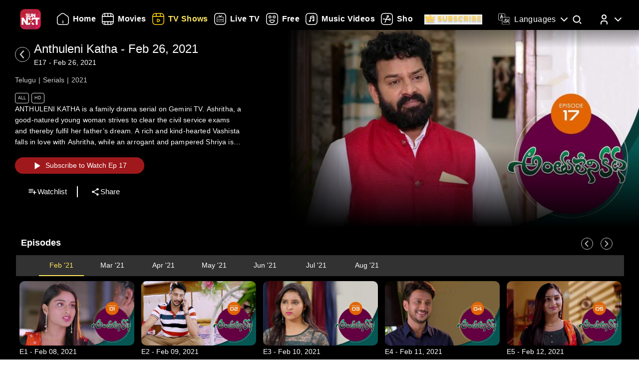

--- FILE ---
content_type: text/html; charset=utf-8
request_url: https://www.sunnxt.com/suntv-telugu-serial-anthuleni-katha-episodeno17-Feb26-2021/detail/112195/113099
body_size: 8615
content:
<!DOCTYPE html><html lang="en"><head><meta name="viewport" content="width=device-width, initial-scale=1.0, maximum-scale=5.0,"/><meta charSet="utf-8"/><link rel="apple-touch-icon" sizes="57x57" href="/images/sunnxt/icons/favicon-32x32.png"/><link rel="apple-touch-icon" sizes="60x60" href="/images/sunnxt/icons/apple-touch-icon.png"/><link rel="apple-touch-icon" sizes="72x72" href="/images/sunnxt/icons/apple-touch-icon.png"/><link rel="apple-touch-icon" sizes="76x76" href="/images/sunnxt/icons/apple-touch-icon.png"/><link rel="apple-touch-icon" sizes="114x114" href="/images/sunnxt/icons/apple-touch-icon.png"/><link rel="apple-touch-icon" sizes="120x120" href="/images/sunnxt/icons/apple-touch-icon.png"/><link rel="apple-touch-icon" sizes="144x144" href="/images/sunnxt/icons/apple-touch-icon.png"/><link rel="apple-touch-icon" sizes="152x152" href="/images/sunnxt/icons/apple-touch-icon.png"/><link rel="apple-touch-icon" sizes="180x180" href="/images/sunnxt/icons/apple-touch-icon.png"/><link rel="icon" type="image/png" sizes="192x192" href="/images/sunnxt/icons/android-chrome-192x192.png"/><link rel="icon" type="image/png" sizes="32x32" href="/images/sunnxt/icons/favicon-32x32.png"/><link rel="icon" type="image/png" sizes="96x96" href="/images/sunnxt/icons/favicon-32x32.png"/><link rel="icon" type="image/png" sizes="16x16" href="/images/sunnxt/icons/favicon-16x16.png"/><link rel="shortcut icon" href="/images/sunnxt/icons/favicon.ico" type="image/x-icon"/><link rel="icon" href="/images/sunnxt/icons/favicon.ico" type="image/x-icon"/><link rel="preload" href="/images/logins_bgimg.jpg" as="image"/><link rel="stylesheet" href="/videojs/video-js.min.css" class="cssforVideoJS"/><link rel="stylesheet" href="/videojs/videojs-dvr.css" class="cssforVideoJS"/><link rel="dns-prefetch" href="https://sund-images.sunnxt.com/"/><link rel="preconnect" href="https://sund-images.sunnxt.com/" crossorigin="anonymous"/><script id="twitter-conversion-tracking-basecode">
					!function(e,t,n,s,u,a){e.twq||(s=e.twq=function(){s.exe?s.exe.apply(s,arguments):s.queue.push(arguments);
                    },s.version='1.1',s.queue=[],u=t.createElement(n),u.async=!0,u.src='https://static.ads-twitter.com/uwt.js',
                    a=t.getElementsByTagName(n)[0],a.parentNode.insertBefore(u,a))}(window,document,'script');
                    twq('config','nzce0');</script><meta name="facebook-domain-verification" content="97478gxuv7c4sl9ygkl0j27kniaa96"/><meta name="google-site-verification" content="PDhude5SZvRKBZCpgmcgZwc8k2hEhs7WdhZc5QlOfDY"/><link rel="canonical" href="https://www.sunnxt.com/suntv-telugu-serial-anthuleni-katha-episodeno17-Feb26-2021/detail/112195/113099"/><title>Watch Anthuleni Katha (Episode  ) Telugu serial online | Sun NXT</title><meta name="title" content="Watch Anthuleni Katha (Episode  ) Telugu serial online | Sun NXT"/><meta name="description" content="Watch Anthuleni Katha (Episode  ) Telugu serial online in full HD on Sun NXT. Subscribe and watch all the episodes of Anthuleni Katha serial online in HD quality on Sun NXT."/><meta name="keywords" content="oldshows, oldserials, iconicserials"/><script id="structured-data" type="application/ld+json">{"@context":"https://schema.org/","@type":"vodchannel","url":"https://www.sunnxt.com/suntv-telugu-serial-anthuleni-katha-episodeno-Feb08-2021/detail/112195/0/","name":"Anthuleni Katha","description":"Civil service exam toppers, Ashritha and Vashista love each other. While Shriya is obsessed with getting married to Vashista, he is forced to marry Ekantha, a victim of his ruthless father, Savyasaachi’s crime. Will destiny reunite Vashista with Ashritha or will he end up paying for his father’s sins ?","genre":"Serials","image":"https://sund-images.sunnxt.com/112195/640x360_AnthuleniKatha_112195_65a85835-fd2a-40aa-9418-6b1c24c46bbf.jpg","actors":[],"director":[],"trailer":{"@type":"VideoObject","name":"Anthuleni Katha","description":"Civil service exam toppers, Ashritha and Vashista love each other. While Shriya is obsessed with getting married to Vashista, he is forced to marry Ekantha, a victim of his ruthless father, Savyasaachi’s crime. Will destiny reunite Vashista with Ashritha or will he end up paying for his father’s sins ?","thumbnailUrl":"https://sund-images.sunnxt.com/112195/640x360_AnthuleniKatha_112195_65a85835-fd2a-40aa-9418-6b1c24c46bbf.jpg","contentUrl":"https://www.sunnxt.com/suntv-telugu-serial-anthuleni-katha-episodeno-Feb08-2021/detail/112195/0/","uploadDate":"2021-02-08T13:30:00.000Z","duration":"0:30:00"},"potentialAction":[{"@type":"WatchAction","target":"https://www.sunnxt.com/suntv-telugu-serial-anthuleni-katha-episodeno-Feb08-2021/detail/112195/0/"}]}</script><script id="structured-data" type="application/ld+json">{"@context":"http://schema.org","@type":"Organization","name":"Sun NXT","legalName":"Sun TV Network Limited","url":"https://www.sunnxt.com/suntv-telugu-serial-anthuleni-katha-episodeno17-Feb26-2021/detail/112195/113099","logo":{"@type":"ImageObject","url":" https://www.sunnxt.com/images/logo/logo.png","width":65,"height":64},"description":"Watch latest movies and TV Shows online or stream right to your Smart TV, FireTV, Chromecast, Roku, Apple TV, mobile, tablet and more","contactPoint":{"@type":"ContactPoint","telephone":"+91-044-44676767","contactType":"customer service","availableLanguage":["English","Tamil"]},"sameAs":["https://www.facebook.com/SunNXT/","https://twitter.com/sunnxt","https://www.instagram.com/sunnxt/","https://apps.apple.com/us/app/sun-nxt-live-tv-movies/id1244757492","https://play.google.com/store/apps/details?id=com.suntv.sunnxt"]}</script><script id="structured-data" type="application/ld+json">{"@context":"http://schema.org/","@graph":[{"@context":"http://schema.org/","@type":"SiteNavigationElement","@id":"https://www.sunnxt.com/#movie","name":"Movies","url":"https://www.sunnxt.com/movie"},{"@context":"http://schema.org/","@type":"SiteNavigationElement","@id":"https://www.sunnxt.com/#tv","name":"TV Shows","url":"https://www.sunnxt.com/tv"},{"@context":"http://schema.org/","@type":"SiteNavigationElement","@id":"https://www.sunnxt.com/#live","name":"Live TV","url":"https://www.sunnxt.com/live"},{"@context":"http://schema.org/","@type":"SiteNavigationElement","@id":"https://www.sunnxt.com/#shorts","name":"Shorts","url":"https://www.sunnxt.com/shorts"},{"@context":"http://schema.org/","@type":"SiteNavigationElement","@id":"https://www.sunnxt.com/#music","name":"Music Videos","url":"https://www.sunnxt.com/music"},{"@context":"http://schema.org/","@type":"SiteNavigationElement","@id":"https://www.sunnxt.com/#comedy","name":"Comedy","url":"https://www.sunnxt.com/comedy"}]}</script><script id="structured-data" type="application/ld+json">{"@context":"http://schema.org","@type":"EntryPoint","name":"Sun NXT","url":"https://www.sunnxt.com/suntv-telugu-serial-anthuleni-katha-episodeno17-Feb26-2021/detail/112195/113099","potentialAction":[{"@type":"ViewAction","target":{"@type":"EntryPoint","name":"Browse","url":"https://sunnxt.com/searchcontents"}},{"@type":"DownloadAction","name":"Download on the App Store","target":{"@type":"EntryPoint","name":"iOS App","url":"https://apps.apple.com/in/app/sun-nxt-live-tv-movies/id1217563729"}},{"@type":"DownloadAction","name":"Get it on Google Play","target":{"@type":"EntryPoint","name":"Android App","url":"https://play.google.com/store/apps/details?id=com.suntv.sunnxt&hl=en&gl=US"}}]}</script><script id="structured-data" type="application/ld+json">{"@context":"http://schema.org","@type":"WebPage","url":"https://www.sunnxt.com/suntv-telugu-serial-anthuleni-katha-episodeno17-Feb26-2021/detail/112195/113099","name":"Watch Anthuleni Katha (Episode  ) Telugu serial online | Sun NXT","description":"Watch Anthuleni Katha (Episode  ) Telugu serial online in full HD on Sun NXT. Subscribe and watch all the episodes of Anthuleni Katha serial online in HD quality on Sun NXT.","speakable":{"@type":"SpeakableSpecification","cssSelector":".detail_detail__Y11ZH"}}</script><meta property="fb:app_id" content="1424723510892140"/><meta property="og:type" content="business.business"/><meta name="twitter:card" content="summary_large_image"/><meta name="twitter:site" content="@sunnxt"/><meta name="twitter:creator" content="@sunnxt"/><meta property="og:title" content="Watch Anthuleni Katha (Episode  ) Telugu serial online | Sun NXT"/><meta name="twitter:title" content="Watch Anthuleni Katha (Episode  ) Telugu serial online | Sun NXT"/><meta property="og:description" content="Watch Anthuleni Katha (Episode  ) Telugu serial online in full HD on Sun NXT. Subscribe and watch all the episodes of Anthuleni Katha serial online in HD quality on Sun NXT."/><meta name="twitter:description" content="Watch Anthuleni Katha (Episode  ) Telugu serial online in full HD on Sun NXT. Subscribe and watch all the episodes of Anthuleni Katha serial online in HD quality on Sun NXT."/><meta property="og:image" content="https://sund-images.sunnxt.com/112195/640x360_AnthuleniKatha_112195_65a85835-fd2a-40aa-9418-6b1c24c46bbf.jpg"/><meta name="twitter:image" content="https://sund-images.sunnxt.com/112195/640x360_AnthuleniKatha_112195_65a85835-fd2a-40aa-9418-6b1c24c46bbf.jpg"/><meta property="og:image:width" content="300"/><meta property="og:image:height" content="300"/><meta property="al:ios:app_store_id" content="1217563729"/><meta property="al:ios:app_name" content="Sun NXT"/><meta property="al:android:app_name" content="Sun NXT"/><meta property="al:android:package" content="com.suntv.sunnxt"/><meta name="next-head-count" content="52"/><script id="Tiktok" data-nscript="beforeInteractive">
					!function (w, d, t) {
w.TiktokAnalyticsObject=t;var ttq=w[t]=w[t]||[];ttq.methods=["page","track","identify","instances","debug","on","off","once","ready","alias","group","enableCookie","disableCookie"],ttq.setAndDefer=function(t,e){t[e]=function(){t.push([e].concat(Array.prototype.slice.call(arguments,0)))}};for(var i=0;i<ttq.methods.length;i++)ttq.setAndDefer(ttq,ttq.methods[i]);ttq.instance=function(t){for(var e=ttq._i[t]||[],n=0;n<ttq.methods.length;n++)ttq.setAndDefer(e,ttq.methods[n]);return e},ttq.load=function(e,n){var i="https://analytics.tiktok.com/i18n/pixel/events.js";ttq._i=ttq._i||{},ttq._i[e]=[],ttq._i[e]._u=i,ttq._t=ttq._t||{},ttq._t[e]=+new Date,ttq._o=ttq._o||{},ttq._o[e]=n||{};n=document.createElement("script");n.type="text/javascript",n.async=!0,n.src=i+"?sdkid="+e+"&lib="+t;e=document.getElementsByTagName("script")[0];e.parentNode.insertBefore(n,e)};
ttq.load('CFN0QG3C77UCCRP9FAKG');
ttq.page();
}(window, document, 'ttq');</script><script id="googletagmanagerdataLayer3" data-nscript="beforeInteractive">(function(w,d,s,l,i){w[l]=w[l]||[];w[l].push({'gtm.start':new Date().getTime(),event:'gtm.js'});var f=d.getElementsByTagName(s)[0],
                    j=d.createElement(s),dl=l!='dataLayer'?'&l='+l:'';j.async=true;j.src='https://www.googletagmanager.com/gtm.js?id='+i+dl;f.parentNode.insertBefore(j,f);})(window,document,'script','dataLayer','GTM-KLX73P8');</script><link rel="preload" href="/_next/static/css/99c7446f1ca56d77.css" as="style"/><link rel="stylesheet" href="/_next/static/css/99c7446f1ca56d77.css" data-n-g=""/><link rel="preload" href="/_next/static/css/0896498b0ec9d060.css" as="style"/><link rel="stylesheet" href="/_next/static/css/0896498b0ec9d060.css" data-n-p=""/><link rel="preload" href="/_next/static/css/6d30946cbf3b97d0.css" as="style"/><link rel="stylesheet" href="/_next/static/css/6d30946cbf3b97d0.css" data-n-p=""/><link rel="preload" href="/_next/static/css/a2e77380244d1642.css" as="style"/><link rel="stylesheet" href="/_next/static/css/a2e77380244d1642.css" data-n-p=""/><noscript data-n-css=""></noscript><script defer="" nomodule="" src="/_next/static/chunks/polyfills-c67a75d1b6f99dc8.js"></script><script id="adsrvr" src="https://js.adsrvr.org/up_loader.1.1.0.js" defer="" data-nscript="beforeInteractive"></script><script src="/_next/static/chunks/webpack-a789402a1ee9f8b6.js" defer=""></script><script src="/_next/static/chunks/framework-9cf46cf0fe8d1146.js" defer=""></script><script src="/_next/static/chunks/main-87e187bab02036e0.js" defer=""></script><script src="/_next/static/chunks/pages/_app-833ad36c8110247f.js" defer=""></script><script src="/_next/static/chunks/fec483df-e0603574c815e717.js" defer=""></script><script src="/_next/static/chunks/7536-5aea6fa974415ec2.js" defer=""></script><script src="/_next/static/chunks/1664-62879b3c397e8b24.js" defer=""></script><script src="/_next/static/chunks/4969-52b5bd55141d15b4.js" defer=""></script><script src="/_next/static/chunks/6182-81456f6740668184.js" defer=""></script><script src="/_next/static/chunks/6066-836470e53a2dc84d.js" defer=""></script><script src="/_next/static/chunks/5675-fa0173bd69ddec39.js" defer=""></script><script src="/_next/static/chunks/6507-a8ffbbf7f01f52d5.js" defer=""></script><script src="/_next/static/chunks/5516-14b33be17b6e1cae.js" defer=""></script><script src="/_next/static/chunks/3856-31ffaef50e4810e5.js" defer=""></script><script src="/_next/static/chunks/8691-9157140a17ca4cf5.js" defer=""></script><script src="/_next/static/chunks/405-61dd312c5a9e3d5c.js" defer=""></script><script src="/_next/static/chunks/pages/%5Bslug%5D/detail/%5B...index%5D-3469da7bed65e27a.js" defer=""></script><script src="/_next/static/DDDUmVSGxO8cY41d_3PhW/_buildManifest.js" defer=""></script><script src="/_next/static/DDDUmVSGxO8cY41d_3PhW/_ssgManifest.js" defer=""></script></head><body><div id="__next"><noscript><img height="1" width="1" style="display:none"
				src="https://www.facebook.com/tr?id=3098936210328804&ev=PageView&noscript=1" /></noscript><noscript><iframe src=https://www.googletagmanager.com/ns.html?id=GTM-KLX73P8
                height="0" width="0" style="display:none;visibility:hidden"></iframe></noscript><div class="detail_detail_data__EZ1nC"><div><header class="fixed top-0 left-0 w-full text-white z-50 pointer-events-none transition-all duration-300
			bg-gradient-to-b from-black/90 via-black/50 to-transparent h-24
		"><div class="flex items-center justify-between  px-4 md:px-10 h-full pb-[1px] md:pb-[0px] lg:pb-[20px]"><img class="h-[clamp(32px,3vw+24px,41px)] cursor-pointer pointer-events-auto" src="/images/logo/logo.png" alt="logo"/><nav class="flex-1 w-[60%] ml-4 lg:ml-6 md:flex items-center"><div class=" flex items-center relative overflow-x-auto scrollbar-hide w-full md:w-auto sm:w-[100vw] pointer-events-auto "><ul class="
            flex flex-row items-center space-x-5
            text-white text-sm font-medium
            whitespace-nowrap
			
          "></ul></div></nav><div class="flex items-start mt-2 space-x-4 sm:space-x-6 md:space-x-8 ml-3 sm:ml-4 md:ml-6"><div class="relative flex items-center h-full group pointer-events-auto"><div class="flex items-center cursor-pointer text-white hover:text-[#FCE45E] transition-all duration-300"><img src="/images/Icons/language.svg" alt="language" class="w-6 h-6 mr-2 object-contain block group-hover:hidden"/><img src="/images/Icons/Language_hover.svg" alt="language" class="w-6 h-6 mr-2 object-contain hidden group-hover:block"/><span class="!xl:text-[16px] xl:font-semibold whitespace-nowrap tracking-wide ">Languages</span><img src="/images/Icons/Drop_down.svg" alt="caret" class="w-6 h-6 ml-1 object-contain transform transition-transform duration-300 group-hover:rotate-180"/></div><div class="absolute top-full left-0 hidden group-hover:flex flex-col backdrop-blur-xl bg-[rgba(35,35,35,0.55)] border border-[rgba(255,255,255,0.2)] rounded-lg shadow-[0_2px_10px_rgba(0,0,0,0.3)] p-2 z-50 w-[9rem] mt-[1px] opacity-0 translate-y-1 group-hover:opacity-100 group-hover:translate-y-0 transition-all duration-300 ease-out !font-normal"><ul class="max-h-auto overflow-y-auto scrollbar-hide text-gray-100 text-sm divide-y divide-[rgba(255,255,255,0.15)] divide-solid-mx-3 px-3"></ul><button type="submit" class="w-full mt-3 bg-[rgba(100,100,100,0.4)] backdrop-blur-md border border-[rgba(255,255,255,0.2)]  text-white py-1.5 rounded-md text-sm  hover:bg-[rgba(150,150,150,0.5)] transition">Apply</button></div></div><div class="group relative w-fit cursor-pointer pointer-events-auto"><span class="inline-block"><img src="/images/Icons/Search.svg" alt="search" class="w-6 h-6 block group-hover:hidden"/><img src="/images/Icons/Search_new.svg" alt="search hover" class="w-6 h-6 hidden group-hover:block"/></span><div class=" absolute  left-1/2 -translate-x-1/2  top-[120%]   bg-white text-black text-sm font-semibold px-2 py-1 rounded  whitespace-nowrap opacity-0 group-hover:opacity-100  transition-opacity duration-150  pointer-events-none z-[9999] ">Search</div></div><div class="relative group inline-block pointer-events-auto"><div class="relative inline-flex items-center cursor-pointer p-0"><img src="/images/Icons/Profile.svg" alt="profile" class="w-6 h-6 object-cover rounded-full group-hover:opacity-0 transition-opacity duration-300"/><img src="/images/Icons/Profile_hover.svg" alt="profile_hover" class="w-6 h-6 object-cover rounded-full absolute top-0 left-0 opacity-0 group-hover:opacity-100 transition-opacity duration-300"/><img src="/images/Icons/Drop_down.svg" alt="caret" class="w-6 h-6 ml-1 transform transition-transform duration-300 group-hover:rotate-180"/></div><div class="absolute right-0 top-[calc(100%+0px)] z-50
					md:w-40 md:p-2
					w-[40vw] p-3
					bg-[rgba(35,35,35,0.55)]
					backdrop-blur-md
					border border-[rgba(255,255,255,0.2)]
					rounded-lg
					shadow-[0_2px_10px_rgba(0,0,0,0.3)]
					opacity-0 translate-y-1
					pointer-events-none
					transition-all duration-300 ease-out
					group-hover:opacity-100
					group-hover:translate-y-0
					group-hover:pointer-events-auto
				"><ul><li class="flex items-center justify-center space-x-2 hover:text-[#FFD400] cursor-pointer transition text-gray-200 p-1 "><img src="/images/Icons/Login.svg" alt="logout" class="w-6 h-6 invert sepia saturate-500 hue-rotate-0 brightness-90"/><span>Log In</span></li></ul></div></div></div></div></header></div><div></div><div class="Toastify"></div><div class="detail_detail__Y11ZH"><div class="detail_detail_desktop__kTVvD"><div class="detail_player__3avqw"><div class="detail_video_description__0oskM"><div class="flex items-center"><div class="relative w-[30px] h-[30px] cursor-pointer group "><img src="/images/back_arrow_left.svg" alt="arrow" class="absolute inset-0 w-full h-full opacity-100 group-hover:opacity-0 transition-opacity duration-200"/><img src="/images/back_arrow_hover.svg" alt="arrow" class="absolute inset-0 w-full h-full opacity-0 group-hover:opacity-100 transition-opacity duration-200"/></div><div><span class="text-2xl md:pl-2">Anthuleni Katha</span><p class="text-2xl md:pl-2">Feb 08, 2021</p><h1 class="seoh1">Watch Anthuleni Katha Telugu Serial Online</h1><h2 class="seoh1">Feb 08, 2021 Episode</h2><h3 class="seoh1">Telugu | Serials | 2021</h3><h4 class="seoh1">Watch it in HD Quality Anytime</h4></div></div><ul class="detail_video_data__dpO5_"><li>Telugu</li><li>Serials</li><li>2021</li></ul><ul class="detail_video__T64Cv"><li>All</li><li>HD</li></ul><div class="detail_box__tpEE_"><input type="checkbox" id="expanded"/><p>Civil service exam toppers, Ashritha and Vashista love each other. While Shriya is obsessed with getting married to Vashista, he is forced to marry Ekantha, a victim of his ruthless father, Savyasaachi’s crime. Will destiny reunite Vashista with Ashritha or will he end up paying for his father’s sins ?</p></div><button class="detail_play_button__z5wcB"><img src="/_next/static/media/playbtn.20bc35cf.png" alt="playbtn" id="playbtn"/></button><ul class="detail_share_data__zVLbl"><li><img src="" alt="watchlist"/>Watchlist<!-- --></li><li><img src="/images/share.png" alt="share"/>Share<!-- --></li></ul></div><div class="detail_player_section"><div class="detail_videoplayer__LvQPx"><div id="mainContainer"><div class="detail_coverposter"><img src="https://sund-images.sunnxt.com/112195/640x360_AnthuleniKatha_112195_65a85835-fd2a-40aa-9418-6b1c24c46bbf.jpg" alt="cover_poster"/></div></div></div></div></div></div><div class="carousels_episodes__LQfo3"><div class="carousels_layout__Ng3hN"><div class="carousels_carousel_body__J6BxB"><div class="carousels_home_carosel_title__5Z0uK"><span class="carousels_carousel_title__x6pnm">Episodes<!-- --> <!-- --></span></div><div class="carousels_carousel_data__dVbKV"><div class="slick-slider slick-initialized"><div class="slick-list"><div class="slick-track" style="width:20%;left:0%"><div data-index="0" class="slick-slide slick-active slick-current" tabindex="-1" aria-hidden="false" style="outline:none;width:100%"><div><p class="carousels_nodata_section__BsBNk" tabindex="-1" style="width:100%;display:inline-block">No Episodes for selected month</p></div></div></div></div></div></div></div></div></div><div class="carousels_latest__BtwEd"></div></div><footer class="footer_footerWrapper__j2rE_ overflow-hidden w-full" style="--footer-bg:url()" id="footer"><div class="w-full pt-[3rem] bg-black/80"><div class="flex flex-col md:flex-row justify-between items-start md:items-center mx-[1rem] md:mx-[3rem] space-y-8 md:space-y-0"><div class="hidden md:block"><img src="/images/logo/logo.png" alt="Sun NXT Logo" class="w-[70%]"/></div><div class="text-sm flex flex-col items-start hidden md:block"><p>Also Available On</p><img src="/images/tvs_logos.png" alt="tvs" class="w-[60%] mt-2"/></div><div class="text-sm flex flex-col items-start"><p>Download the App</p><div class="flex space-x-4 w-[60%] mt-2"><a href="https://play.google.com/store/apps/details?id=com.suntv.sunnxt" target="_blank" rel="noreferrer"><img src="/images/footer_playstore_badge.png" alt="Google Play" class="w-40 md:w-44"/></a><a href="https://apps.apple.com/us/app/sun-nxt/id1244757492" target="_blank" rel="noreferrer"><img src="/images/footer_appstore_badge.png" alt="App Store" class="w-40 md:w-44"/></a></div></div><div class="flex flex-col text-sm"><p>Follow Us</p><div class="flex space-x-4 my-2 w-[60%]"><a href="https://www.instagram.com/sunnxt/" target="_blank" rel="noreferrer"><img src="/images/insta.png" alt="insta" class="w-[clamp(40px,9vw,65px)] h-[clamp(20px,4vw,35px)]"/></a><a href="https://twitter.com/sunnxt" target="_blank" rel="noreferrer"><img src="/images/twitter.png" alt="twitter" class="w-[clamp(40px,9vw,65px)] h-[clamp(20px,4vw,35px)]"/></a><a href="https://www.facebook.com/SunNXT/" target="_blank" rel="noreferrer"><img src="/images/facebook.png" alt="facebook" class="w-[clamp(40px,9vw,65px)] h-[clamp(20px,4vw,35px)]"/></a></div></div></div></div><div class="max-w-[100vw] mx-auto px-[1rem] md:px-[3rem] pt-4 md:pt-8 pb-6 md:pb-10 flex flex-col bg-black/80"><div class="flex flex-col lg:flex-row justify-between gap-[2rem] lg:gap-[3rem] pt-[20px] lg:pt-[30px]"><div class="min-w-[180px] flex-shrink-0"><p class="font-[100] mb-2 text-sm">Learn More</p><ul class="list-none p-0 text-white/60 text-xs"><li class="mb-2"><a href="/aboutUs">About Us</a></li><li class="mb-2"><a href="/faq">FAQs</a></li><li class="mb-2"><a href="/myprofile#feedback">Feedback</a></li><li class="mb-2"><a href="/privacypolicy">Privacy Policy</a></li><li class="mb-2"><a href="/termsOfuse">Terms of Use</a></li><li class="mb-2"><a href="/cookiePolicy">Cookie Policies</a></li><li class="mb-2"><a href="https://blog.sunnxt.com/" target="_blank" rel="noreferrer">Blog</a></li><li><a href="/content-grievance-redressal">Content Redressal Mechanism</a></li></ul></div><div class="w-full flex flex-wrap gap-[3rem] lg:gap-[3rem] md:gap-x-[6rem] gap-y-[3rem] 2xl:justify-around md:justify-start mt-0 md:flex-row flex-col"></div></div> <!-- --></div><div class="text-center p-5 text-[clamp(10px,1.1vw,12px)] text-white/50 bg-black/80"><p><span class="mr-2 text-gray-400">1.20.0.0 |</span>Copyright © <!-- -->2026<!-- --> Sun NXT, all related channels, content, images, visuals, and logos are property of Sun TV Network Ltd. All rights reserved.<!-- --></p></div></footer></div></div><script id="__NEXT_DATA__" type="application/json">{"props":{"pageProps":{"ip":"18.222.24.201","contentData":{"status":"SUCCESS","message":"OK","code":200,"results":[{"globalServiceId":"GID_112195","_id":"112195","relatedCast":{"values":[]},"currentUserData":{"elapsed_time":0,"rating":0,"favorite":false,"like":null,"purchase":[]},"hostName":null,"publishingHouse":{"userName":"harinarayan.ontrack@sunnetwork.in","publishingHouseId":45,"publishingHouseName":"SUN","userId":233},"content":{"startDate":"2021-02-08T00:00:00.000Z","endDate":"2027-02-15T00:00:00.000Z","parentIds":null,"drmType":"","rightsHolder":null,"seasonNo":"","releaseDate":"2021-02-08T13:30:00.000Z","duration":"0:30:00","videoQuality":"HD","is3d":false,"siblingOrder":0,"serialNo":"","contentRating":"4.5","drmEnabled":true,"isChromeCastEnabled":true,"contentCreater":null,"categoryName":"Suitable For All Ages","adEnabled":true,"genre":[{"id":"591af8afe4b007c80bd4f665","name":"Serials"}],"isAzure":true,"certifiedRatings":{"values":[{"rating":"All","title":"Suitable for all age viewers","description":"Suitable for all age viewers","name":"cbfcRatingOTT","country":"IN"}]},"isMpegDash":true,"language":["telugu"],"categoryType":"All"},"relatedMultimedia":{"values":[]},"thumbnailSeekPreview":"","subtitles":{"values":[]},"generalInfo":{"seriesId":"","seasonId":"112195","showDisplayTabs":{"showDisplaySuffix":"","showDisplayStart":"2021-02-08","showDisplayType":"monthly","showDisplayText":"MMM-YY","showDisplayfrequency":"","showDisplayOrder":"asc","showAirStatus":"completed","showDisplayEnd":"2021-08-21"},"mobilePromotionURL":null,"topRightBadge":null,"webPromotionURL":null,"bottomCenterLabelText":null,"AlbumName":null,"contentPlayDuration":null,"isHDRImage":null,"altTitle":[],"streamType":"vodchannel","actionType":null,"categoryTypeImage":"https://sund-images.sunnxt.com/meta-data/category-type/All.png","briefDescription":"Civil service exam toppers, Ashritha and Vashista love each other. While Shriya is obsessed with getting married to Vashista, he is forced to marry Ekantha, a victim of his ruthless father, Savyasaachi’s crime. Will destiny reunite Vashista with Ashritha or will he end up paying for his father’s sins ?","heroBannerLabelText":null,"displayTitle":"Feb 08, 2021","drm_partner_kids":[],"autoPlayDuration":15,"alterDescription":null,"isDownloadable":true,"promotionId":null,"category":"","isDolby":false,"isHDR10PlusImage":null,"topRightBadgeInt":null,"title":"Anthuleni Katha","assetId":null,"isAtmosImage":null,"mediaTailorConfigURL":null,"isDolbyvision":false,"altGenre":null,"topLeftBadgeText":null,"subtitlesImage":null,"additional_cdn":null,"showWatermark":false,"drm_partner":null,"altDisplayTitle":"","previousContent":"","cdnType":null,"altDescription":null,"type":"vodchannel","ssaiEnabled":null,"isDolbyVisionImage":null,"accessControl":"","isDolbyImage":null,"seoH1Tag":null,"description":"Civil service exam toppers, Ashritha and Vashista love each other. While Shriya is obsessed with getting married to Vashista, he is forced to marry Ekantha, a victim of his ruthless father, Savyasaachi’s crime. Will destiny reunite Vashista with Ashritha or will he end up paying for his father’s sins ?","seoH4Tag":null,"tagLine":"","isHdr":false,"deepLinkiOS":"","topLeftBadge":null,"akamaiTag":"","isDvr":false,"alternateRelatedTitle":[],"seasonNo":"","seoDescription":null,"seoTitle":null,"actionURL":null,"nextContent":"","seoH3Tag":null,"deepLink":"","bottomCenterLabel":null,"videoAvailable":true,"preferredCdn":null,"_id":"112195","relatedTitle":"","isHdr10":false,"isHdr10plus":false,"seoH5Tag":null,"isSellable":false,"isHDR10Image":null,"equivalentChannelId":null,"seoH6Tag":null,"contentRights":[],"altLanguage":null,"topRightBadgeText":null,"videoQualityImage":null,"isAtmos":false,"altBriefDescription":null,"partnerId":"","contentRule":null,"seoH2Tag":null},"images":{"values":[{"profile":"xxhdpi","operator":"myplex","resolution":"1600x1200","link":"https://sund-images.sunnxt.com/112195/1600x1200_AnthuleniKatha_112195_3e473ff6-3e68-4583-b724-9af16c2c23c8.jpg","type":"preview"},{"profile":"xhdpi","operator":"myplex","resolution":"832x623","link":"https://sund-images.sunnxt.com/112195/832x623_AnthuleniKatha_112195_3e473ff6-3e68-4583-b724-9af16c2c23c8.jpg","type":"preview"},{"profile":"hdpi","operator":"myplex","resolution":"452x339","link":"https://sund-images.sunnxt.com/112195/452x339_AnthuleniKatha_112195_3e473ff6-3e68-4583-b724-9af16c2c23c8.jpg","type":"preview"},{"profile":"mdpi","operator":"myplex","resolution":"361x270","link":"https://sund-images.sunnxt.com/112195/361x270_AnthuleniKatha_112195_3e473ff6-3e68-4583-b724-9af16c2c23c8.jpg","type":"preview"},{"profile":"ldpi","operator":"myplex","resolution":"200x150","link":"https://sund-images.sunnxt.com/112195/200x150_AnthuleniKatha_112195_3e473ff6-3e68-4583-b724-9af16c2c23c8.jpg","type":"preview"},{"profile":"xhdpi","operator":"myplex","resolution":"1000x1500","link":"https://sund-images.sunnxt.com/112195/1000x1500_AnthuleniKatha_112195_fa65cd43-f00c-4336-9527-d986f47d3771.jpg","type":"thumbnail"},{"profile":"hdpi","operator":"myplex","resolution":"500x750","link":"https://sund-images.sunnxt.com/112195/500x750_AnthuleniKatha_112195_fa65cd43-f00c-4336-9527-d986f47d3771.jpg","type":"thumbnail"},{"profile":"mdpi","operator":"myplex","resolution":"250x375","link":"https://sund-images.sunnxt.com/112195/250x375_AnthuleniKatha_112195_fa65cd43-f00c-4336-9527-d986f47d3771.jpg","type":"thumbnail"},{"profile":"ldpi","operator":"myplex","resolution":"240x360","link":"https://sund-images.sunnxt.com/112195/240x360_AnthuleniKatha_112195_fa65cd43-f00c-4336-9527-d986f47d3771.jpg","type":"thumbnail"},{"profile":"mdpi","operator":"myplex","resolution":"640x360","link":"https://sund-images.sunnxt.com/112195/640x360_AnthuleniKatha_112195_65a85835-fd2a-40aa-9418-6b1c24c46bbf.jpg","type":"coverposter"},{"profile":"xxhdpi","operator":"myplex","resolution":"1920x1080","link":"https://sund-images.sunnxt.com/112195/1920x1080_AnthuleniKatha_112195_65a85835-fd2a-40aa-9418-6b1c24c46bbf.jpg","type":"coverposter"},{"profile":"xhdpi","operator":"myplex","resolution":"1280x720","link":"https://sund-images.sunnxt.com/112195/1280x720_AnthuleniKatha_112195_65a85835-fd2a-40aa-9418-6b1c24c46bbf.jpg","type":"coverposter"},{"profile":"hdpi","operator":"myplex","resolution":"960x540","link":"https://sund-images.sunnxt.com/112195/960x540_AnthuleniKatha_112195_65a85835-fd2a-40aa-9418-6b1c24c46bbf.jpg","type":"coverposter"},{"profile":"xxhdpi-v2","operator":"myplex","resolution":"1408x792","link":"https://sund-images.sunnxt.com/112195/1408x792_AnthuleniKatha_112195_65a85835-fd2a-40aa-9418-6b1c24c46bbf.jpg","type":"coverposter"},{"profile":"xhdpi-v2","operator":"myplex","resolution":"1209x680","link":"https://sund-images.sunnxt.com/112195/1209x680_AnthuleniKatha_112195_65a85835-fd2a-40aa-9418-6b1c24c46bbf.jpg","type":"coverposter"},{"profile":"hdpi-v2","operator":"myplex","resolution":"400x225","link":"https://sund-images.sunnxt.com/112195/400x225_AnthuleniKatha_112195_65a85835-fd2a-40aa-9418-6b1c24c46bbf.jpg","type":"coverposter"},{"profile":"mdpi-v2","operator":"myplex","resolution":"240x135","link":"https://sund-images.sunnxt.com/112195/240x135_AnthuleniKatha_112195_65a85835-fd2a-40aa-9418-6b1c24c46bbf.jpg","type":"coverposter"},{"profile":"ldpi-v2","operator":"myplex","resolution":"176x99","link":"https://sund-images.sunnxt.com/112195/176x99_AnthuleniKatha_112195_65a85835-fd2a-40aa-9418-6b1c24c46bbf.jpg","type":"coverposter"}]},"packages":[],"timeshiftDuration":null,"tags":{"values":[{"category":"","name":"oldshows","weight":1,"genre":"","id":"51119679","qualifier":""},{"category":"","name":"oldserials","weight":1,"genre":"","id":"51119680","qualifier":""},{"category":"","name":"iconicserials","weight":1,"genre":"","id":"51119681","qualifier":""}]}}],"request_id":"7640c9b4-a8a7-4f1b-9751-675af9fa0fd5"},"contentId":"112195","contentType":"vodchannel","CID":"113099","hostName":"www.sunnxt.com","promoImages":"","webPromoUrl":"","bannerTitle":""},"__N_SSP":true},"page":"/[slug]/detail/[...index]","query":{"slug":"suntv-telugu-serial-anthuleni-katha-episodeno17-Feb26-2021","index":["112195","113099"]},"buildId":"DDDUmVSGxO8cY41d_3PhW","isFallback":false,"gssp":true,"locale":"en","locales":["en"],"defaultLocale":"en","scriptLoader":[]}</script></body></html>

--- FILE ---
content_type: text/css; charset=UTF-8
request_url: https://www.sunnxt.com/_next/static/css/a158f226dd86aa49.css
body_size: 2791
content:
.signin_wrapper_forgetpwd__AgPvI,.signin_wrapper_signin__DP0Vh,.signin_wrapper_signup__ASGlV{background-image:url(/_next/static/media/logins_bgimg.5e4efa54.jpg);background-repeat:no-repeat;background-size:100% 100%;width:100%;float:left;height:100vh;display:table}.signin_main_signin__P_UGl{display:table-cell;vertical-align:middle;text-align:center;width:100%}.signin_signin_title__zNcVw{font-size:28px;letter-spacing:.08px;color:#fff;opacity:1;margin-top:0;font-weight:500}.signin_signin_area__xtKJb{width:450px;padding:40px 45px;margin:0 auto;background:#232323;border-radius:20px;position:relative}.signin_forgetpwd_area__KqM8J .signin_close_image__oPaZM,.signin_signin_area__xtKJb .signin_close_image__oPaZM{position:absolute;right:15px;top:10px;width:20px;height:20px;cursor:pointer}.signin_signup_data__0kVXC{margin-bottom:20px}.signin_signin_input__Tzez5,.signin_signup_age__zVIq7,.signin_signup_input__tzPNF{border:none;border-bottom:1px solid #ffffff99;border-radius:0;padding:.3rem;outline:none;background-color:transparent;text-align:left;font-size:15px;letter-spacing:.05px;color:#fff;opacity:.6}.signin_signin_area__xtKJb .signin_signup_password__mR6BT{margin-bottom:0}.signin_signup_select__VBveC select option{background-color:#000}.signin_signup_select__VBveC select{cursor:pointer;margin-top:0;margin-bottom:5px}.signin_signin_input__Tzez5::-moz-placeholder,.signin_signup_input__tzPNF::-moz-placeholder{color:#fff}.signin_signin_input__Tzez5::placeholder,.signin_signup_input__tzPNF::placeholder{color:#fff}.signin_signin_input__Tzez5::-ms-input-placeholder,.signin_signup_input__tzPNF::-ms-input-placeholder{color:#fff}.signin_signin_password__qaYws{border:none;border-bottom:1px solid #ffffff99;border-radius:0;padding:.3rem;outline:none;background-color:transparent;text-align:left;font-size:15px;letter-spacing:.05px;color:#fff;opacity:.6;margin-bottom:10px}.signin_signin_password__qaYws::-moz-placeholder{color:#fff}.signin_signin_password__qaYws::placeholder{color:#fff}.signin_signin_password__qaYws::-ms-input-placeholder{color:#fff}.signin_signin_btn__tHSgj{opacity:.9}.signin_signin_btn__tHSgj,.signin_signin_btn_recaptcha__kiBis{width:100%;margin-top:20px;padding:8px;background:#a80929;border-radius:40px;font-size:15px;letter-spacing:.05px;color:#fff;outline:none;position:relative}.signin_signin_btn_recaptcha__kiBis{opacity:50%}.signin_resendotp_btn__UpRw_{opacity:.9}.signin_resendotp_btn__UpRw_,.signin_resendotp_btn_blur__PQ9kS{width:100%;margin-top:20px;padding:8px;background:#a80929;border-radius:40px;font-size:15px;letter-spacing:.05px;color:#fff;outline:none;position:relative;margin-bottom:20px}.signin_resendotp_btn_blur__PQ9kS{opacity:50%}.signin_forget_password__a64_e{float:right;font-size:14px;letter-spacing:.04px;color:#ffdd1a;opacity:.9}.signin_new_account__YuuHw{letter-spacing:.04px;color:#fff;opacity:.9;font-size:15px;font-weight:700;margin:1rem 0}.signin_signin_link__mNFqe{font-size:14px;letter-spacing:.04px;color:#ffdd1a;cursor:pointer;padding-left:8px}.signin_validations__2rQgH{margin-left:5px}.signin_validations1__nHjv_,.signin_validations__2rQgH{color:#a80929;width:100%;margin-top:10px;text-align:left;font-size:13px}.signin_validations1__nHjv_{margin-left:15px}.signin_err_msg__1Rr4K{color:red;margin:0}.signin_success_msg__9V_i2{color:green}.signin_signup_password__mR6BT{position:relative;margin-bottom:20px}.signin_signup_password__mR6BT button{position:absolute;top:5px;right:0;border:none;background:none}.signin_signup_password__mR6BT button img{width:26px}.signin_loader__UImzg{--b:4px;--n:12;--g:20deg;--c:#fff;position:absolute;right:107px;top:6px;width:28px;aspect-ratio:1;border-radius:50%;padding:1px;background:conic-gradient(#0000,var(--c)) content-box;-webkit-mask:repeating-conic-gradient(#0000 0deg,#000 1deg calc(1turn/var(--n) - var(--g) - 1deg),#0000 calc(1turn/var(--n) - var(--g)) calc(1turn/var(--n))),radial-gradient(farthest-side,#0000 calc(98% - var(--b)),#000 calc(100% - var(--b)));mask:repeating-conic-gradient(#0000 0deg,#000 1deg calc(1turn/var(--n) - var(--g) - 1deg),#0000 calc(1turn/var(--n) - var(--g)) calc(1turn/var(--n))),radial-gradient(farthest-side,#0000 calc(98% - var(--b)),#000 calc(100% - var(--b)));-webkit-mask-composite:destination-in;mask-composite:intersect;animation:signin_load__OkJJE 1s infinite steps(var(--n))}@keyframes signin_load__OkJJE{to{transform:rotate(1turn)}}.signin_main_signup__ciuDq{display:table-cell;vertical-align:middle;text-align:center;width:100%}.signin_signup_area__xFhIf{width:450px;padding:40px 45px;background:#232323 0 0 no-repeat padding-box;border-radius:20px;margin:40px auto;position:relative}.signin_signup_area__xFhIf .signin_close_image__oPaZM{position:absolute;right:15px;top:10px;width:20px;height:20px;cursor:pointer}.signin_signup_checkbox__trfAc{width:100%;float:left;font-size:12px;color:#fff;margin-bottom:10px}.signin_signup_checkbox__trfAc input{float:left;margin-top:0}.signin_signup_checkbox__trfAc a{color:#337ab7}.signin_signup_select__VBveC{width:100%;float:left;margin-bottom:10px}.signin_wrapper_signup__ASGlV .signin_grid_select__ip9jQ{width:100%;float:left}.signin_wrapper_signup__ASGlV .signin_grid_select__ip9jQ .signin_col_50__DLC8Y{width:100%}.signin_wrapper_signup__ASGlV .signin_grid_select__ip9jQ .signin_col_50__DLC8Y .signin_signup_select__VBveC{width:50%;float:left!important}.signin_wrapper_signup__ASGlV .signin_grid_select__ip9jQ .signin_signup_select__VBveC{width:100%;float:none;margin-bottom:10px}.signin_wrapper_signup__ASGlV .signin_signup_select__VBveC select{cursor:pointer;margin-top:0;margin-bottom:5px;width:95%}.signin_signup_state__oOKRY{float:left}.signin_signup_country__kwxVy,.signin_signup_state__oOKRY{width:47%;border:none;border-bottom:1px solid #ffffff99;border-radius:0;padding:.3rem;outline:none;font-size:15px;letter-spacing:.05px;color:#fff;opacity:.6;margin-bottom:20px;background-color:transparent}.signin_signup_country__kwxVy{float:right}.signin_signup_btn__mbGHd{width:100%;margin-top:10px;border-radius:70px;padding:10px}.signin_radio__G2vXp{float:left;width:100%;margin:10px 0}.signin_radio__G2vXp input[type=radio]{display:none}.signin_radio__G2vXp .signin_radio_label__aM3Ll{box-shadow:0 1px 2px #0000001c;border:1px solid #fff;border-radius:27px;opacity:.8;padding:6px 18px;float:left;text-transform:uppercase;margin-right:10px;color:#fff;font-size:12px;cursor:pointer}.signin_radio__G2vXp input[type=radio]:checked+.signin_radio_label__aM3Ll{background:transparent linear-gradient(181deg,#ffdd1a,#ff6b3e) 0 0 no-repeat padding-box;border-radius:28px;border:none}.signin_ploicy_text__wac5h{font-size:12px;position:relative;height:80px;overflow-y:scroll;overflow-x:hidden;border:1px solid #ffffff99;padding:5px;background-color:#232323;color:#fff;margin-bottom:20px}.signin_ploicy_text__wac5h p{text-align:left}.signin_ploicy_text__wac5h::-webkit-scrollbar{width:8px;background:transparent}.signin_ploicy_text__wac5h::-webkit-scrollbar-thumb{background:#ccc 0 0 no-repeat padding-box;border-radius:10px;max-height:20px}.signin_signup_checkbox__trfAc label{float:left;padding-left:6px;font-size:11px}.signin_main_forgetpwd__tTlUQ{display:table-cell;vertical-align:middle;text-align:center;width:100%}.signin_logo_title__S7gWh{margin-bottom:1rem}.signin_forgetpwd_title__bIJLe{font-size:36px;letter-spacing:.08px;color:#fff;opacity:1;margin-top:0;margin-bottom:10px}.signin_forgetpwd_area__KqM8J{position:relative;width:450px;padding:40px 45px;margin:0 auto;background-color:#232323;border-radius:20px}.signin_forgetpwd_area__KqM8J h4{color:#fff;font-weight:500}.signin_prof_wrap__42RQd{width:100%;height:100vh;float:left;display:table;position:fixed;z-index:99;top:0;left:0}.signin_prof_main__Re_zR{width:450px;float:right;background:#151522 0 0 no-repeat padding-box;box-shadow:-1px 0 2px #0000003d;display:block;padding:49px;min-height:100%;overflow:auto;height:100vh}.signin_enter_pin__6pPTU{background:#1f1f23 0 0 no-repeat padding-box;padding:15px 25px}.signin_enter_pin__6pPTU label{color:#fff}.signin_enter_pin__6pPTU .signin_enter_text__4nuVm{margin-top:20px}.signin_enter_text__4nuVm div{margin-top:10px}.signin_enter_text__4nuVm input[type=password]{color:#fff!important}.signin_pin_buttons__I1QDu{margin-top:60px}.signin_profile_country__60_66,.signin_profile_state___aADs{width:100%;float:left;border:none;border-bottom:1px solid #ffffff99;border-radius:0;padding:.3rem;outline:none;font-size:15px;letter-spacing:.05px;color:#fff;opacity:.6;margin-bottom:20px;background-color:transparent}.signin_profile_heading__xIJMH p{margin:0;color:#ffdd1a;font-size:13px;opacity:.8}.signin_profile_heading__xIJMH h3{margin:0;color:#fff;font-weight:400;font-size:22px;font-weight:500}.signin_profile_heading__xIJMH{padding-bottom:20px}.signin_age__ODeDH{width:100%;float:left;border:none;border-bottom:1px solid #ffffff99;border-radius:0;padding:.3rem;outline:none;font-size:15px;letter-spacing:.05px;color:#fff;opacity:.6;margin-bottom:20px;background-color:transparent}.signin_profile_buttons__E1Cor{padding:0 25px}.signin_errmsg__q3XvE{color:red}.signin_model_back__vhPMw{border-radius:20px;border:1px solid #fff;background:none;color:#fff;width:140px;height:35px;margin-right:10px;cursor:pointer}.signin_model_done__ryaVy{border-radius:20px;border:none;background:#a80929;color:#fff;width:140px;height:35px;cursor:pointer}@media (min-width:320px) and (max-width:412px){.signin_forgetpwd_area__KqM8J,.signin_signin_area__xtKJb,.signin_signup_area__xFhIf{width:93%;padding:20px}.signin_signin_title__zNcVw{font-size:22px}.signin_prof_wrap__42RQd{width:100%}.signin_profile_buttons__E1Cor{padding:0;display:flex;width:100%;float:left}.signin_pin_buttons__I1QDu{padding:0;margin-top:25px}.signin_signin_input__Tzez5,.signin_signup_age__zVIq7,.signin_signup_country__kwxVy,.signin_signup_input__tzPNF,.signin_signup_state__oOKRY{font-size:13px}.signin_terms__OxPQg{margin-top:-18px;padding-left:21px!important}.signin_signup_checkbox__trfAc{margin-top:2px}.signin_wrapper_forgetpwd__AgPvI,.signin_wrapper_signin__DP0Vh,.signin_wrapper_signup__ASGlV{background-image:url(/_next/static/media/Login_Screen_bg.19e9a17a.jpg);background-repeat:no-repeat;background-size:100% 100%}}@media screen and (min-width:412px) and (max-width:1024px){.signin_desktop_signin_title__enSF2{display:none}.signin_mobile_signin_title___awG0{display:block}.signin_wrapper_forgetpwd__AgPvI,.signin_wrapper_signin__DP0Vh,.signin_wrapper_signup__ASGlV{background-image:url(/_next/static/media/Login_Screen_bg.19e9a17a.jpg);background-repeat:no-repeat;background-size:100% 100%}}.signin_banned__0l_sn:hover{cursor:not-allowed}@media screen and (min-width:1024px){.signin_mobile_signin_title___awG0{display:none}}.signin_profile_section__oLVC_ .signin_profile_image__sJ138{position:relative}.signin_profile_section__oLVC_ .signin_arrow_image__Gyb_W img{position:absolute;top:6%;left:5%;width:5%;cursor:pointer;z-index:999}.signin_profile_section__oLVC_ .signin_logo_image__ESpHZ img{position:absolute;top:43%;left:28%}.signin_profile_section__oLVC_ .signin_profile_image__sJ138 .signin_bg_prof_img__Id7D6{width:70%;height:100vh;display:block;min-height:100%;overflow:auto}.signin_profile_section__oLVC_ .signin_prof_main__Re_zR{width:66%}.signin_profile_section__oLVC_ .signin_profile_heading__xIJMH h3{margin-bottom:10px}.signin_profile_section__oLVC_ .signin_profile_heading__xIJMH p{margin:0;color:#fff;font-size:13px;opacity:.8}.signin_profile_section__oLVC_ .signin_prof_wrap__42RQd .signin_grid__oYAtz{width:100%;padding-top:40px;float:left}.signin_profile_section__oLVC_ .signin_grid__oYAtz .signin_grid_content__aQi0U,.signin_profile_section__oLVC_ .signin_grid__oYAtz .signin_grid_content__aQi0U .signin_signup_select__VBveC{margin-bottom:30px}.signin_profile_section__oLVC_ .signin_grid__oYAtz .signin_grid_content__aQi0U .signin_radio__G2vXp{margin:0 0 30px}.signin_profile_section__oLVC_ .signin_grid__oYAtz .signin_col_50__DLC8Y{width:50%;float:left!important}.signin_profile_section__oLVC_ .signin_grid__oYAtz .signin_grid_content__aQi0U input,.signin_profile_section__oLVC_ .signin_grid__oYAtz .signin_grid_content__aQi0U select{width:85%}.signin_profile_section__oLVC_ input[type=number]::-webkit-inner-spin-button,.signin_profile_section__oLVC_ input[type=number]::-webkit-outer-spin-button{-webkit-appearance:none;-moz-appearance:none;appearance:none;margin:0}@media (max-width:600px){.signin_profile_section__oLVC_ .signin_grid__oYAtz .signin_col_50__DLC8Y{width:100%;float:none}}@media screen and (min-width:320px) and (max-width:767px){.signin_profile_section__oLVC_ .signin_grid__oYAtz .signin_grid_content__aQi0U input,.signin_profile_section__oLVC_ .signin_grid__oYAtz .signin_grid_content__aQi0U select,.signin_profile_section__oLVC_ .signin_prof_main__Re_zR{width:100%}.signin_prof_main__Re_zR{padding:32px 50px}.signin_profile_section__oLVC_ .signin_prof_wrap__42RQd .signin_grid__oYAtz{padding-top:10px}.signin_profile_section__oLVC_ .signin_model_back__vhPMw,.signin_profile_section__oLVC_ .signin_model_done__ryaVy{width:45%;font-size:13px}}

--- FILE ---
content_type: application/javascript; charset=UTF-8
request_url: https://www.sunnxt.com/_next/static/chunks/webpack-a789402a1ee9f8b6.js
body_size: 2667
content:
!function(){"use strict";var e={},t={};function n(r){var o=t[r];if(void 0!==o)return o.exports;var c=t[r]={exports:{}},f=!0;try{e[r].call(c.exports,c,c.exports,n),f=!1}finally{f&&delete t[r]}return c.exports}n.m=e,n.amdO={},function(){var e=[];n.O=function(t,r,o,c){if(!r){var f=1/0;for(d=0;d<e.length;d++){r=e[d][0],o=e[d][1],c=e[d][2];for(var a=!0,u=0;u<r.length;u++)(!1&c||f>=c)&&Object.keys(n.O).every((function(e){return n.O[e](r[u])}))?r.splice(u--,1):(a=!1,c<f&&(f=c));if(a){e.splice(d--,1);var i=o();void 0!==i&&(t=i)}}return t}c=c||0;for(var d=e.length;d>0&&e[d-1][2]>c;d--)e[d]=e[d-1];e[d]=[r,o,c]}}(),n.n=function(e){var t=e&&e.__esModule?function(){return e.default}:function(){return e};return n.d(t,{a:t}),t},function(){var e,t=Object.getPrototypeOf?function(e){return Object.getPrototypeOf(e)}:function(e){return e.__proto__};n.t=function(r,o){if(1&o&&(r=this(r)),8&o)return r;if("object"===typeof r&&r){if(4&o&&r.__esModule)return r;if(16&o&&"function"===typeof r.then)return r}var c=Object.create(null);n.r(c);var f={};e=e||[null,t({}),t([]),t(t)];for(var a=2&o&&r;"object"==typeof a&&!~e.indexOf(a);a=t(a))Object.getOwnPropertyNames(a).forEach((function(e){f[e]=function(){return r[e]}}));return f.default=function(){return r},n.d(c,f),c}}(),n.d=function(e,t){for(var r in t)n.o(t,r)&&!n.o(e,r)&&Object.defineProperty(e,r,{enumerable:!0,get:t[r]})},n.f={},n.e=function(e){return Promise.all(Object.keys(n.f).reduce((function(t,r){return n.f[r](e,t),t}),[]))},n.u=function(e){return"static/chunks/"+({379:"0f4231a3",2655:"11e07bb4",3842:"38a8da06",5443:"ad7f724d",6350:"72a30a16",7847:"e78312c5"}[e]||e)+"."+{379:"ed3b6a068991a94f",385:"ee2080166cb3e98d",2424:"50db9acb88b9497d",2655:"d05cc56cf1de4a5d",2741:"dd20a4b883d7bf2c",3842:"dfe7d4ee9affa0c3",5443:"c783309ff8720dc6",6350:"d1b8e62ec08b47ef",6650:"66cd3ddd20f6cbd3",7847:"3108ac368c006b44",8627:"a74509271b3b3ddf",9651:"788fadd6a535e3de"}[e]+".js"},n.miniCssF=function(e){return"static/css/"+{116:"14cbc1c730987fcf",277:"a158f226dd86aa49",405:"a2e77380244d1642",541:"1ce1273fb3ea2ee0",949:"41296a876326415f",1037:"a158f226dd86aa49",1242:"d49357d8003a31fb",1451:"f72ae540dd391abc",1594:"fbd3ffeb595795fd",2400:"526ec3e1bf1db625",2888:"99c7446f1ca56d77",3149:"14cbc1c730987fcf",4384:"a158f226dd86aa49",5405:"a6718d768ce3379a",6071:"140d2f302afd6a1d",6219:"a6718d768ce3379a",6482:"0bc6e8cf833dbe9d",6758:"41296a876326415f",8166:"0bc6e8cf833dbe9d",8210:"526ec3e1bf1db625",8231:"3a801cffced4dcdb",8551:"14cbc1c730987fcf",8627:"64c9439545bf5369",8691:"0896498b0ec9d060",9561:"6d30946cbf3b97d0"}[e]+".css"},n.g=function(){if("object"===typeof globalThis)return globalThis;try{return this||new Function("return this")()}catch(e){if("object"===typeof window)return window}}(),n.o=function(e,t){return Object.prototype.hasOwnProperty.call(e,t)},function(){var e={},t="_N_E:";n.l=function(r,o,c,f){if(e[r])e[r].push(o);else{var a,u;if(void 0!==c)for(var i=document.getElementsByTagName("script"),d=0;d<i.length;d++){var l=i[d];if(l.getAttribute("src")==r||l.getAttribute("data-webpack")==t+c){a=l;break}}a||(u=!0,(a=document.createElement("script")).charset="utf-8",a.timeout=120,n.nc&&a.setAttribute("nonce",n.nc),a.setAttribute("data-webpack",t+c),a.src=n.tu(r)),e[r]=[o];var s=function(t,n){a.onerror=a.onload=null,clearTimeout(b);var o=e[r];if(delete e[r],a.parentNode&&a.parentNode.removeChild(a),o&&o.forEach((function(e){return e(n)})),t)return t(n)},b=setTimeout(s.bind(null,void 0,{type:"timeout",target:a}),12e4);a.onerror=s.bind(null,a.onerror),a.onload=s.bind(null,a.onload),u&&document.head.appendChild(a)}}}(),n.r=function(e){"undefined"!==typeof Symbol&&Symbol.toStringTag&&Object.defineProperty(e,Symbol.toStringTag,{value:"Module"}),Object.defineProperty(e,"__esModule",{value:!0})},function(){var e;n.tt=function(){return void 0===e&&(e={createScriptURL:function(e){return e}},"undefined"!==typeof trustedTypes&&trustedTypes.createPolicy&&(e=trustedTypes.createPolicy("nextjs#bundler",e))),e}}(),n.tu=function(e){return n.tt().createScriptURL(e)},n.p="/_next/",function(){var e=function(e){return new Promise((function(t,r){var o=n.miniCssF(e),c=n.p+o;if(function(e,t){for(var n=document.getElementsByTagName("link"),r=0;r<n.length;r++){var o=(f=n[r]).getAttribute("data-href")||f.getAttribute("href");if("stylesheet"===f.rel&&(o===e||o===t))return f}var c=document.getElementsByTagName("style");for(r=0;r<c.length;r++){var f;if((o=(f=c[r]).getAttribute("data-href"))===e||o===t)return f}}(o,c))return t();!function(e,t,n,r){var o=document.createElement("link");o.rel="stylesheet",o.type="text/css",o.onerror=o.onload=function(c){if(o.onerror=o.onload=null,"load"===c.type)n();else{var f=c&&("load"===c.type?"missing":c.type),a=c&&c.target&&c.target.href||t,u=new Error("Loading CSS chunk "+e+" failed.\n("+a+")");u.code="CSS_CHUNK_LOAD_FAILED",u.type=f,u.request=a,o.parentNode.removeChild(o),r(u)}},o.href=t,document.head.appendChild(o)}(e,c,t,r)}))},t={2272:0};n.f.miniCss=function(n,r){t[n]?r.push(t[n]):0!==t[n]&&{8627:1}[n]&&r.push(t[n]=e(n).then((function(){t[n]=0}),(function(e){throw delete t[n],e})))}}(),function(){var e={2272:0,1594:0,541:0,9561:0,1451:0};n.f.j=function(t,r){var o=n.o(e,t)?e[t]:void 0;if(0!==o)if(o)r.push(o[2]);else if(/^((145|54|956)1|1594|2272)$/.test(t))e[t]=0;else{var c=new Promise((function(n,r){o=e[t]=[n,r]}));r.push(o[2]=c);var f=n.p+n.u(t),a=new Error;n.l(f,(function(r){if(n.o(e,t)&&(0!==(o=e[t])&&(e[t]=void 0),o)){var c=r&&("load"===r.type?"missing":r.type),f=r&&r.target&&r.target.src;a.message="Loading chunk "+t+" failed.\n("+c+": "+f+")",a.name="ChunkLoadError",a.type=c,a.request=f,o[1](a)}}),"chunk-"+t,t)}},n.O.j=function(t){return 0===e[t]};var t=function(t,r){var o,c,f=r[0],a=r[1],u=r[2],i=0;if(f.some((function(t){return 0!==e[t]}))){for(o in a)n.o(a,o)&&(n.m[o]=a[o]);if(u)var d=u(n)}for(t&&t(r);i<f.length;i++)c=f[i],n.o(e,c)&&e[c]&&e[c][0](),e[c]=0;return n.O(d)},r=self.webpackChunk_N_E=self.webpackChunk_N_E||[];r.forEach(t.bind(null,0)),r.push=t.bind(null,r.push.bind(r))}(),n.nc=void 0}();